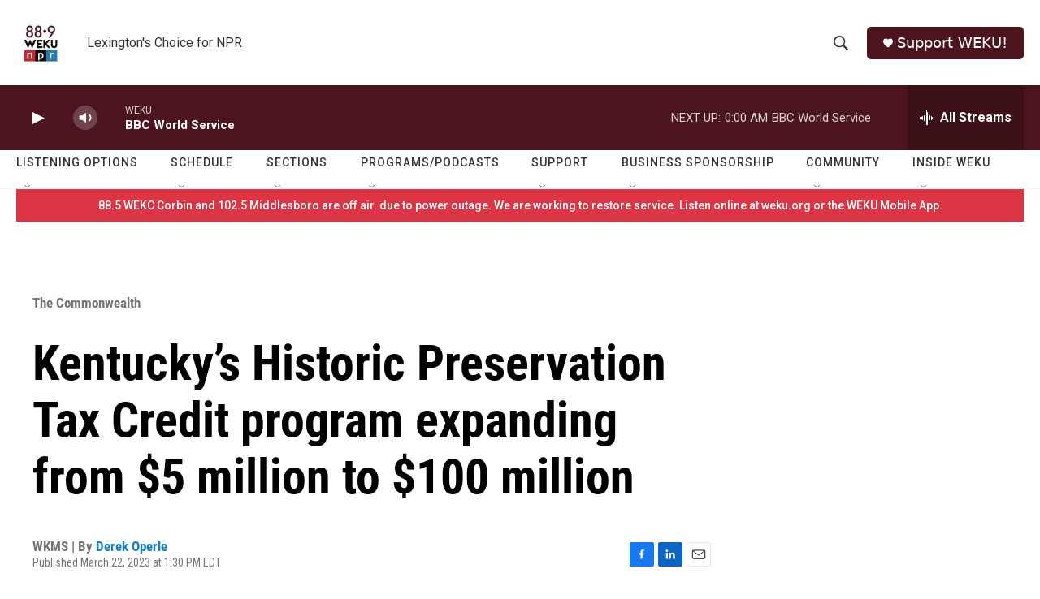

--- FILE ---
content_type: text/html; charset=utf-8
request_url: https://www.google.com/recaptcha/api2/aframe
body_size: 266
content:
<!DOCTYPE HTML><html><head><meta http-equiv="content-type" content="text/html; charset=UTF-8"></head><body><script nonce="hYN3ey1PsFzCryz8EUY1-Q">/** Anti-fraud and anti-abuse applications only. See google.com/recaptcha */ try{var clients={'sodar':'https://pagead2.googlesyndication.com/pagead/sodar?'};window.addEventListener("message",function(a){try{if(a.source===window.parent){var b=JSON.parse(a.data);var c=clients[b['id']];if(c){var d=document.createElement('img');d.src=c+b['params']+'&rc='+(localStorage.getItem("rc::a")?sessionStorage.getItem("rc::b"):"");window.document.body.appendChild(d);sessionStorage.setItem("rc::e",parseInt(sessionStorage.getItem("rc::e")||0)+1);localStorage.setItem("rc::h",'1769401141641');}}}catch(b){}});window.parent.postMessage("_grecaptcha_ready", "*");}catch(b){}</script></body></html>